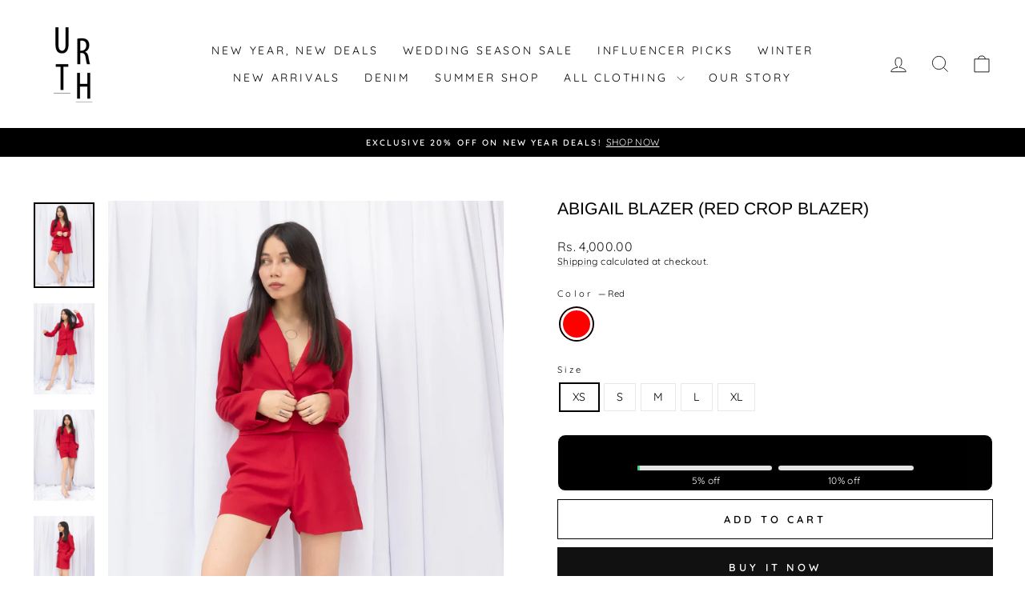

--- FILE ---
content_type: text/javascript; charset=utf-8
request_url: https://www.urthlabel.com/products/abigail-blazer-1.js
body_size: 792
content:
{"id":6822595002437,"title":"Abigail Blazer (Red Crop Blazer)","handle":"abigail-blazer-1","description":"\u003cp\u003eSolid red full sleeve cropped blazer in banana crepe fabric. Features a lapel collar with buttons on the cuffs and the front opening.\u003c\/p\u003e\n\u003cp\u003eThe model is wearing size XS\u003c\/p\u003e\n\u003cul\u003e\n\u003cli\u003e\n\u003cstrong\u003eSize \u0026amp; Fit\u003c\/strong\u003e True to size\u003c\/li\u003e\n\u003cli\u003e\n\u003cstrong\u003eMaterial Banana\u003c\/strong\u003e Crepe\u003c\/li\u003e\n\u003cli\u003e\n\u003cstrong\u003eCare\u003c\/strong\u003e Dry clean\u003c\/li\u003e\n\u003c\/ul\u003e","published_at":"2022-09-22T12:02:03+05:30","created_at":"2022-09-22T12:00:35+05:30","vendor":"Urth Label","type":"Blazers","tags":["_tab1_size-chart-blazers","_tab2_shipping-information","_tab3_faqs","Red"],"price":400000,"price_min":400000,"price_max":400000,"available":true,"price_varies":false,"compare_at_price":400000,"compare_at_price_min":400000,"compare_at_price_max":400000,"compare_at_price_varies":false,"variants":[{"id":40328731951173,"title":"Red \/ XS","option1":"Red","option2":"XS","option3":null,"sku":null,"requires_shipping":true,"taxable":false,"featured_image":null,"available":true,"name":"Abigail Blazer (Red Crop Blazer) - Red \/ XS","public_title":"Red \/ XS","options":["Red","XS"],"price":400000,"weight":0,"compare_at_price":400000,"inventory_management":"shopify","barcode":null,"requires_selling_plan":false,"selling_plan_allocations":[]},{"id":40328731983941,"title":"Red \/ S","option1":"Red","option2":"S","option3":null,"sku":null,"requires_shipping":true,"taxable":false,"featured_image":null,"available":true,"name":"Abigail Blazer (Red Crop Blazer) - Red \/ S","public_title":"Red \/ S","options":["Red","S"],"price":400000,"weight":0,"compare_at_price":400000,"inventory_management":"shopify","barcode":null,"requires_selling_plan":false,"selling_plan_allocations":[]},{"id":40328732016709,"title":"Red \/ M","option1":"Red","option2":"M","option3":null,"sku":null,"requires_shipping":true,"taxable":false,"featured_image":null,"available":true,"name":"Abigail Blazer (Red Crop Blazer) - Red \/ M","public_title":"Red \/ M","options":["Red","M"],"price":400000,"weight":0,"compare_at_price":400000,"inventory_management":"shopify","barcode":null,"requires_selling_plan":false,"selling_plan_allocations":[]},{"id":40328732049477,"title":"Red \/ L","option1":"Red","option2":"L","option3":null,"sku":null,"requires_shipping":true,"taxable":false,"featured_image":null,"available":true,"name":"Abigail Blazer (Red Crop Blazer) - Red \/ L","public_title":"Red \/ L","options":["Red","L"],"price":400000,"weight":0,"compare_at_price":400000,"inventory_management":"shopify","barcode":null,"requires_selling_plan":false,"selling_plan_allocations":[]},{"id":40328732082245,"title":"Red \/ XL","option1":"Red","option2":"XL","option3":null,"sku":null,"requires_shipping":true,"taxable":false,"featured_image":null,"available":true,"name":"Abigail Blazer (Red Crop Blazer) - Red \/ XL","public_title":"Red \/ XL","options":["Red","XL"],"price":400000,"weight":0,"compare_at_price":400000,"inventory_management":"shopify","barcode":null,"requires_selling_plan":false,"selling_plan_allocations":[]}],"images":["\/\/cdn.shopify.com\/s\/files\/1\/0260\/6052\/1520\/products\/3_4d9e1ff4-c27b-4bd5-9c37-0e5151b91e4a.jpg?v=1716196017","\/\/cdn.shopify.com\/s\/files\/1\/0260\/6052\/1520\/products\/1_7cc52b87-479c-4537-a299-260dd6235b42.jpg?v=1716196017","\/\/cdn.shopify.com\/s\/files\/1\/0260\/6052\/1520\/products\/2_93c26f75-9b24-414e-8c5e-ea6e5bfa5eb7.jpg?v=1663828271","\/\/cdn.shopify.com\/s\/files\/1\/0260\/6052\/1520\/products\/4_7470f764-5db1-44c9-8781-116891d14904.jpg?v=1663828271","\/\/cdn.shopify.com\/s\/files\/1\/0260\/6052\/1520\/products\/6_9a3a85e3-a2a6-4db8-952c-15163da17a28.jpg?v=1663828271","\/\/cdn.shopify.com\/s\/files\/1\/0260\/6052\/1520\/products\/5_a4aad8ef-95bf-4591-badb-295c1616ca71.jpg?v=1663828271"],"featured_image":"\/\/cdn.shopify.com\/s\/files\/1\/0260\/6052\/1520\/products\/3_4d9e1ff4-c27b-4bd5-9c37-0e5151b91e4a.jpg?v=1716196017","options":[{"name":"Color","position":1,"values":["Red"]},{"name":"Size","position":2,"values":["XS","S","M","L","XL"]}],"url":"\/products\/abigail-blazer-1","media":[{"alt":null,"id":24056767676485,"position":1,"preview_image":{"aspect_ratio":0.709,"height":2847,"width":2019,"src":"https:\/\/cdn.shopify.com\/s\/files\/1\/0260\/6052\/1520\/products\/3_4d9e1ff4-c27b-4bd5-9c37-0e5151b91e4a.jpg?v=1716196017"},"aspect_ratio":0.709,"height":2847,"media_type":"image","src":"https:\/\/cdn.shopify.com\/s\/files\/1\/0260\/6052\/1520\/products\/3_4d9e1ff4-c27b-4bd5-9c37-0e5151b91e4a.jpg?v=1716196017","width":2019},{"alt":null,"id":24056767643717,"position":2,"preview_image":{"aspect_ratio":0.667,"height":3108,"width":2072,"src":"https:\/\/cdn.shopify.com\/s\/files\/1\/0260\/6052\/1520\/products\/1_7cc52b87-479c-4537-a299-260dd6235b42.jpg?v=1716196017"},"aspect_ratio":0.667,"height":3108,"media_type":"image","src":"https:\/\/cdn.shopify.com\/s\/files\/1\/0260\/6052\/1520\/products\/1_7cc52b87-479c-4537-a299-260dd6235b42.jpg?v=1716196017","width":2072},{"alt":null,"id":24056767610949,"position":3,"preview_image":{"aspect_ratio":0.667,"height":3108,"width":2072,"src":"https:\/\/cdn.shopify.com\/s\/files\/1\/0260\/6052\/1520\/products\/2_93c26f75-9b24-414e-8c5e-ea6e5bfa5eb7.jpg?v=1663828271"},"aspect_ratio":0.667,"height":3108,"media_type":"image","src":"https:\/\/cdn.shopify.com\/s\/files\/1\/0260\/6052\/1520\/products\/2_93c26f75-9b24-414e-8c5e-ea6e5bfa5eb7.jpg?v=1663828271","width":2072},{"alt":null,"id":24056767742021,"position":4,"preview_image":{"aspect_ratio":0.667,"height":3108,"width":2072,"src":"https:\/\/cdn.shopify.com\/s\/files\/1\/0260\/6052\/1520\/products\/4_7470f764-5db1-44c9-8781-116891d14904.jpg?v=1663828271"},"aspect_ratio":0.667,"height":3108,"media_type":"image","src":"https:\/\/cdn.shopify.com\/s\/files\/1\/0260\/6052\/1520\/products\/4_7470f764-5db1-44c9-8781-116891d14904.jpg?v=1663828271","width":2072},{"alt":null,"id":24056767807557,"position":5,"preview_image":{"aspect_ratio":0.667,"height":3108,"width":2072,"src":"https:\/\/cdn.shopify.com\/s\/files\/1\/0260\/6052\/1520\/products\/6_9a3a85e3-a2a6-4db8-952c-15163da17a28.jpg?v=1663828271"},"aspect_ratio":0.667,"height":3108,"media_type":"image","src":"https:\/\/cdn.shopify.com\/s\/files\/1\/0260\/6052\/1520\/products\/6_9a3a85e3-a2a6-4db8-952c-15163da17a28.jpg?v=1663828271","width":2072},{"alt":null,"id":24056767774789,"position":6,"preview_image":{"aspect_ratio":0.667,"height":3108,"width":2072,"src":"https:\/\/cdn.shopify.com\/s\/files\/1\/0260\/6052\/1520\/products\/5_a4aad8ef-95bf-4591-badb-295c1616ca71.jpg?v=1663828271"},"aspect_ratio":0.667,"height":3108,"media_type":"image","src":"https:\/\/cdn.shopify.com\/s\/files\/1\/0260\/6052\/1520\/products\/5_a4aad8ef-95bf-4591-badb-295c1616ca71.jpg?v=1663828271","width":2072}],"requires_selling_plan":false,"selling_plan_groups":[]}